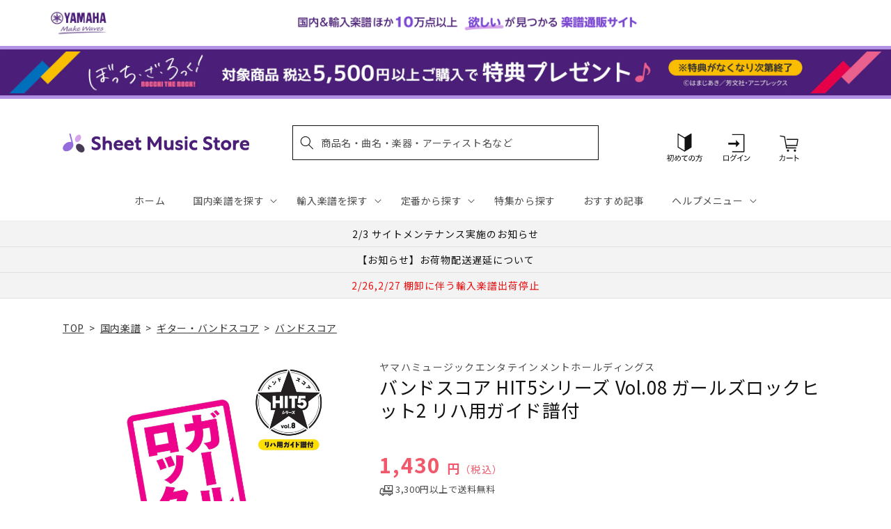

--- FILE ---
content_type: application/javascript; charset=utf-8
request_url: https://recommendations.loopclub.io/v2/storefront/template/?product_id=6890538270771&theme_id=124802433075&page=sheetmusic.jp.yamaha.com%2Fproducts%2F4947817245308&r_type=product&r_id=6890538270771&page_type=product_page&currency=JPY&shop=yamahasms.myshopify.com&user_id=1769611065-98d38da5-e086-46a4-9495-5bab1294aa6e&locale=ja&screen=desktop&qs=%7B%7D&client_id=32b51e12-2c44-4634-b40b-e7982a72d9f7&cbt=true&cbs=true&market=2150793267&callback=jsonp_callback_60449
body_size: 8696
content:
jsonp_callback_60449({"visit_id":"1769611071-a5e05ede-790c-4ff0-9f21-d900e406b483","widgets":[{"id":218812,"page_id":129788,"widget_serve_id":"00210bf0-887b-469a-ba4c-bc4630a08eb8","type":"similar_products","max_content":20,"min_content":1,"enabled":true,"location":"shopify-section-product-recommendations","title":"この商品に関連する商品","css":"/* ここから、追加CSS */li.rktheme-carousel-slide.glide__slide{    text-size-adjust: 100%;    -webkit-text-size-adjust: 100%;}.rktheme-carousel-arrows button {    display: block !important;}.rktheme-product-title {    margin-top: 0.5rem;    margin-bottom: 1.3rem;    font-weight: 400;    width: 100%;}a.rktheme-product-title {    text-decoration: none;    overflow: hidden;    display: -webkit-box;    -webkit-box-orient: vertical;    -webkit-line-clamp: 3;}a:hover.rktheme-product-title {    text-decoration: none;}a:hover.rktheme-bundle-product-title {    text-decoration: none;   opacity: 0.6 ;}.rktheme-product-price-wrap {    margin-bottom: 10px;    font-weight: 500;    width: 100%;    white-space: nowrap;}.rktheme-product-details {  position: relative;}.rktheme-product-title:after {  content: \"\";  position: absolute;  top: 0;  right: 0;  bottom: 0;  left: 0;  width: 100%;  height: 100%;  z-index: 1;}.rktheme-bundle-add-to-cart {    width: 100%;    color: #fff;    border: none;    border-radius: 0;     padding: 0.25em 3.0em!important;    font-weight: 400;    font-size: 0.95em!important;    line-height: 2.5em!important;    transition: opacity .15s ease-in-out;    opacity: 0.96;}.rktheme-bundle-product-title[data-current-product=true] {    font-weight: 400;    color: #121212;    text-decoration: none;    pointer-events: none;}.rktheme-bundle-product-title {    width: auto;    text-decoration: none;    background-color: transparent;    color: #121212;    -ms-flex-negative: 0;    flex-shrink: 0;    max-width: 720px;    white-space: nowrap;    text-overflow: ellipsis;    overflow: hidden;    line-height: 1.4!important;}.rktheme-bundle-total-price-amounts {    font-weight: 400;    font-size: 1.7rem;}.rktheme-bundle-total-price-info {    margin-bottom: 10px;}/* ここまで、追加CSS */[data-rk-widget-id='218812'] .rktheme-addtocart-select-arrow::after {    border-top-color: #fff;  }  [data-rk-widget-id='218812'] .rktheme-bundle-add-to-cart {    background-color: var(--add-cart-button-color);    color: #fff;  }  [data-rk-widget-id='218812'] .rktheme-bundle-add-to-cart:hover {    background-color: var(--add-cart-button-color);  }  [data-rk-widget-id='218812'] .rktheme-bundle-total-price-amounts {    color: #121212;  }  [data-rk-widget-id='218812'] .rktheme-bundle-product-item-prices {    color: #121212;  }  [data-rk-widget-id='218812'] .rktheme-widget-title {    font-size: 24px;  }  [data-rk-widget-id='218812'] .rktheme-bundle-title {    font-size: 24px;  }        [data-rk-widget-id='218812'] .rktheme-product-image {    object-fit: contain;  }          [data-rk-widget-id='218812'] .rktheme-widget-title {    text-align:left;  }                  [data-rk-widget-id='218812'] .rktheme-widget-container[data-ui-mode=desktop] .rktheme-bundle-image,  [data-rk-widget-id='218812'] .rktheme-widget-container[data-ui-mode=mobile] .rktheme-bundle-image {    position: absolute;    top: 0;    left: 0;    right: 0;    bottom: 0;    height: 100%;    width: 100%;    max-height: unset;            object-fit: contain      }        /* 課題3 追加CSS */  .glide__slide {    border: 1px solid #eee;    padding: 1rem 1rem 1.2rem;  }  .rktheme-product-image-wrap {    margin: 0 2rem 1rem;  }  .rktheme-carousel-arrow {    cursor: pointer;    width: 3.2rem !important;    height: 5.4rem !important;    padding: 0 !important;    display: grid;    place-items: center;    top: 45% !important;    transform: translateY(-50%);  }  .rktheme-carousel-arrow svg {    width: 1rem !important;    height: 1rem !important;  }  .rktheme-carousel-arrow.glide__arrow--left[data-style=rectangle] {    border-radius: 0 5px 5px 0;  }  .rktheme-carousel-arrow.glide__arrow--right[data-style=rectangle] {    border-radius: 5px 0 0 5px;  }  .rktheme-product-image-wrap {    padding-top: 120% !important;  }  .rktheme-product-title {    margin-bottom: 4px;  }  .rktheme-product-card:hover .rktheme-product-image--primary {    opacity: 0.7 ;  }  .rktheme-product-image-wrap:hover .rktheme-product-image--primary {    opacity: 0.7 ;  }  .rktheme-product-vendor {    letter-spacing: 0.03em;  }@media screen and (max-width: 749px) {  h3.rktheme-widget-title {    font-size: 20px !important;}  .rktheme-carousel-arrow {    display: none !important;    font-size: 15px;  }  .rktheme-product-card:hover .rktheme-product-image--primary{    opacity: 1;  }  .rktheme-product-image-wrap:hover .rktheme-product-image--primary {    opacity: 1;  }  a:hover.rktheme-product-title{    opacity: 1;  }  a:hover.rktheme-product-title {    text-decoration: none;  }  a:hover.rktheme-bundle-product-title {    text-decoration: none;  }  .rktheme-product-card:hover .rktheme-product-image--primary {    transform: none;  }  .rktheme-product-image-wrap[data-hover-mode=zoom]:hover .rktheme-product-image--primary {    transform: none;  }    .glide__slide {    border: 1px solid #eee;    padding: 1rem;  }}","layout":"carousel","cart_button_text":"Add to Cart","page_type":"product_page","desktop_per_view":4,"mobile_per_view":2,"carousel_control":"arrow","position_enabled":true,"position":2,"enable_cart_button":false,"cart_button_template":null,"extra":{},"enable_popup":false,"popup_config":{},"show_discount_label":false,"allow_out_of_stock":true,"tablet_per_view":3,"discount_config":{"enabled":null,"type":null,"value":null,"widget_message":null,"cart_message":null,"version":1,"apply_discount_only_to_rec":false},"cart_properties":{},"template":"<section class='rktheme-widget-container' data-layout='carousel'>    <h3 class='rktheme-widget-title'><span>この商品に関連する商品</span></h3>    <div class='rktheme-carousel-wrap'>      <div class='rktheme-carousel-container glide'>        <div class=\"rktheme-carousel-track glide__track\" data-glide-el=\"track\">          <ul class=\"rktheme-carousel-slides glide__slides\">                                                                                                                <li class='rktheme-carousel-slide glide__slide'>                  <div class='rktheme-product-card rktheme-grid-product' data-rk-product-id='6890537877555'>                    <a href='/products/4947817244240' class='rktheme-product-image-wrap' data-rk-track-type='clicked' data-rk-track-prevent-default='true'>                        <img class='rktheme-product-image  rktheme-product-image--primary' loading=\"lazy\" data-sizes=\"auto\" src=\"https://cdn.shopify.com/s/files/1/0553/1566/0851/products/4947817244240_600x.jpg?v=1676257152\" data-src=\"https://cdn.shopify.com/s/files/1/0553/1566/0851/products/4947817244240_600x.jpg?v=1676257152\" data-srcset=\"https://cdn.shopify.com/s/files/1/0553/1566/0851/products/4947817244240_180x.jpg?v=1676257152 180w 255h, https://cdn.shopify.com/s/files/1/0553/1566/0851/products/4947817244240_360x.jpg?v=1676257152 360w 510h, https://cdn.shopify.com/s/files/1/0553/1566/0851/products/4947817244240_540x.jpg?v=1676257152 540w 766h, https://cdn.shopify.com/s/files/1/0553/1566/0851/products/4947817244240_720x.jpg?v=1676257152 720w 1021h, https://cdn.shopify.com/s/files/1/0553/1566/0851/products/4947817244240_900x.jpg?v=1676257152 900w 1277h, https://cdn.shopify.com/s/files/1/0553/1566/0851/products/4947817244240_1080x.jpg?v=1676257152 1080w 1532h, https://cdn.shopify.com/s/files/1/0553/1566/0851/products/4947817244240_1296x.jpg?v=1676257152 1296w 1838h, https://cdn.shopify.com/s/files/1/0553/1566/0851/products/4947817244240_1512x.jpg?v=1676257152 1512w 2145h, https://cdn.shopify.com/s/files/1/0553/1566/0851/products/4947817244240_1728x.jpg?v=1676257152 1728w 2451h, https://cdn.shopify.com/s/files/1/0553/1566/0851/products/4947817244240_1950x.jpg?v=1676257152 1950w 2766h, https://cdn.shopify.com/s/files/1/0553/1566/0851/products/4947817244240.jpg?v=1676257152 2098w 2977h\" alt='バンドスコア HIT5シリーズ Vol.06 ガールズロックヒット1' />                      <div class='rktheme-discount-label' data-compare-price=\"None\" data-price=\"1430.0\" data-label=\"{percent} off\"></div>                      <div class='rktheme-added-to-cart-tooltip'>Added to cart!</div>                    </a>                    <div class='rktheme-product-details'>                      <a class='rktheme-product-title' href='/products/4947817244240' data-rk-track-type='clicked' data-rk-track-prevent-default='true'>                          バンドスコア HIT5シリーズ Vol.06 ガールズロックヒット1                      </a>                        <div class='rktheme-product-vendor rktheme-product-vendor--above-title'>ヤマハミュージックエンタテインメントホールディングス</div>                        <div class='rktheme-product-vendor rktheme-product-vendor--below-title'>ヤマハミュージックエンタテインメントホールディングス</div>                      <div class='rktheme-product-price-wrap' data-compare-price='False'>                          <span class='rktheme-product-price rktheme-product-price--original'>                            <span class='money'>1,430 円（税込）</span>                          </span>                      </div>                      <div class='rktheme-addtocart-container'>                          <button type='button' class='rktheme-addtocart-button' data-rk-variant-id='41209725747251'>カートに入れる</button>                      </div>                    </div>                  </div>              </li>                                                                                                                <li class='rktheme-carousel-slide glide__slide'>                  <div class='rktheme-product-card rktheme-grid-product' data-rk-product-id='6895109570611'>                    <a href='/products/4513870039286' class='rktheme-product-image-wrap' data-rk-track-type='clicked' data-rk-track-prevent-default='true'>                        <img class='rktheme-product-image  rktheme-product-image--primary' loading=\"lazy\" data-sizes=\"auto\" src=\"https://cdn.shopify.com/s/files/1/0553/1566/0851/files/4513870039286_6189758e-554b-44d8-853f-a4604067ac36_600x.jpg?v=1703569490\" data-src=\"https://cdn.shopify.com/s/files/1/0553/1566/0851/files/4513870039286_6189758e-554b-44d8-853f-a4604067ac36_600x.jpg?v=1703569490\" data-srcset=\"https://cdn.shopify.com/s/files/1/0553/1566/0851/files/4513870039286_6189758e-554b-44d8-853f-a4604067ac36_180x.jpg?v=1703569490 180w 251h, https://cdn.shopify.com/s/files/1/0553/1566/0851/files/4513870039286_6189758e-554b-44d8-853f-a4604067ac36_360x.jpg?v=1703569490 360w 503h, https://cdn.shopify.com/s/files/1/0553/1566/0851/files/4513870039286_6189758e-554b-44d8-853f-a4604067ac36.jpg?v=1703569490 429w 600h\" alt='バンドスコア　バンドでやりたい！　超人気定番ソング！' />                      <div class='rktheme-discount-label' data-compare-price=\"None\" data-price=\"1980.0\" data-label=\"{percent} off\"></div>                      <div class='rktheme-added-to-cart-tooltip'>Added to cart!</div>                    </a>                    <div class='rktheme-product-details'>                      <a class='rktheme-product-title' href='/products/4513870039286' data-rk-track-type='clicked' data-rk-track-prevent-default='true'>                          バンドスコア　バンドでやりたい！　超人気定番ソング！                      </a>                        <div class='rktheme-product-vendor rktheme-product-vendor--above-title'>（有）ケイ・エム・ピー</div>                        <div class='rktheme-product-vendor rktheme-product-vendor--below-title'>（有）ケイ・エム・ピー</div>                      <div class='rktheme-product-price-wrap' data-compare-price='False'>                          <span class='rktheme-product-price rktheme-product-price--original'>                            <span class='money'>1,980 円（税込）</span>                          </span>                      </div>                      <div class='rktheme-addtocart-container'>                          <button type='button' class='rktheme-addtocart-button' data-rk-variant-id='41221865799731'>カートに入れる</button>                      </div>                    </div>                  </div>              </li>                                                                                                                <li class='rktheme-carousel-slide glide__slide'>                  <div class='rktheme-product-card rktheme-grid-product' data-rk-product-id='6895160590387'>                    <a href='/products/4997938365485' class='rktheme-product-image-wrap' data-rk-track-type='clicked' data-rk-track-prevent-default='true'>                        <img class='rktheme-product-image  rktheme-product-image--primary' loading=\"lazy\" data-sizes=\"auto\" src=\"https://cdn.shopify.com/s/files/1/0553/1566/0851/files/4997938365485_26f56fe7-e525-459c-8e9d-d195562f3a9e_600x.jpg?v=1703569517\" data-src=\"https://cdn.shopify.com/s/files/1/0553/1566/0851/files/4997938365485_26f56fe7-e525-459c-8e9d-d195562f3a9e_600x.jpg?v=1703569517\" data-srcset=\"https://cdn.shopify.com/s/files/1/0553/1566/0851/files/4997938365485_26f56fe7-e525-459c-8e9d-d195562f3a9e_180x.jpg?v=1703569517 180w 242h, https://cdn.shopify.com/s/files/1/0553/1566/0851/files/4997938365485_26f56fe7-e525-459c-8e9d-d195562f3a9e_360x.jpg?v=1703569517 360w 484h, https://cdn.shopify.com/s/files/1/0553/1566/0851/files/4997938365485_26f56fe7-e525-459c-8e9d-d195562f3a9e.jpg?v=1703569517 446w 600h\" alt='バンド・スコア　ギタリストのヘヴィ・メタル　Ｖｏｌ．２　【ワイド版】' />                      <div class='rktheme-discount-label' data-compare-price=\"None\" data-price=\"4180.0\" data-label=\"{percent} off\"></div>                      <div class='rktheme-added-to-cart-tooltip'>Added to cart!</div>                    </a>                    <div class='rktheme-product-details'>                      <a class='rktheme-product-title' href='/products/4997938365485' data-rk-track-type='clicked' data-rk-track-prevent-default='true'>                          バンド・スコア　ギタリストのヘヴィ・メタル　Ｖｏｌ．２　【ワイド版】                      </a>                        <div class='rktheme-product-vendor rktheme-product-vendor--above-title'>㈱シンコーミュージックエンタテイメント</div>                        <div class='rktheme-product-vendor rktheme-product-vendor--below-title'>㈱シンコーミュージックエンタテイメント</div>                      <div class='rktheme-product-price-wrap' data-compare-price='False'>                          <span class='rktheme-product-price rktheme-product-price--original'>                            <span class='money'>4,180 円（税込）</span>                          </span>                      </div>                      <div class='rktheme-addtocart-container'>                          <button type='button' class='rktheme-addtocart-button' data-rk-variant-id='41221918621747'>カートに入れる</button>                      </div>                    </div>                  </div>              </li>                                                                                                                <li class='rktheme-carousel-slide glide__slide'>                  <div class='rktheme-product-card rktheme-grid-product' data-rk-product-id='6895272886323'>                    <a href='/products/4997938365843' class='rktheme-product-image-wrap' data-rk-track-type='clicked' data-rk-track-prevent-default='true'>                        <img class='rktheme-product-image  rktheme-product-image--primary' loading=\"lazy\" data-sizes=\"auto\" src=\"https://cdn.shopify.com/s/files/1/0553/1566/0851/products/4997938365843_600x.jpg?v=1677576663\" data-src=\"https://cdn.shopify.com/s/files/1/0553/1566/0851/products/4997938365843_600x.jpg?v=1677576663\" data-srcset=\"https://cdn.shopify.com/s/files/1/0553/1566/0851/products/4997938365843_180x.jpg?v=1677576663 180w 240h, https://cdn.shopify.com/s/files/1/0553/1566/0851/products/4997938365843_360x.jpg?v=1677576663 360w 480h, https://cdn.shopify.com/s/files/1/0553/1566/0851/products/4997938365843.jpg?v=1677576663 450w 600h\" alt='バンド・スコア　７０年代ハード・ロック［ワイド版］' />                      <div class='rktheme-discount-label' data-compare-price=\"None\" data-price=\"4180.0\" data-label=\"{percent} off\"></div>                      <div class='rktheme-added-to-cart-tooltip'>Added to cart!</div>                    </a>                    <div class='rktheme-product-details'>                      <a class='rktheme-product-title' href='/products/4997938365843' data-rk-track-type='clicked' data-rk-track-prevent-default='true'>                          バンド・スコア　７０年代ハード・ロック［ワイド版］                      </a>                        <div class='rktheme-product-vendor rktheme-product-vendor--above-title'>㈱シンコーミュージックエンタテイメント</div>                        <div class='rktheme-product-vendor rktheme-product-vendor--below-title'>㈱シンコーミュージックエンタテイメント</div>                      <div class='rktheme-product-price-wrap' data-compare-price='False'>                          <span class='rktheme-product-price rktheme-product-price--original'>                            <span class='money'>4,180 円（税込）</span>                          </span>                      </div>                      <div class='rktheme-addtocart-container'>                          <button type='button' class='rktheme-addtocart-button' data-rk-variant-id='41222039961651'>カートに入れる</button>                      </div>                    </div>                  </div>              </li>                                                                                                                <li class='rktheme-carousel-slide glide__slide'>                  <div class='rktheme-product-card rktheme-grid-product' data-rk-product-id='6894819377203'>                    <a href='/products/4997938355417' class='rktheme-product-image-wrap' data-rk-track-type='clicked' data-rk-track-prevent-default='true'>                        <img class='rktheme-product-image  rktheme-product-image--primary' loading=\"lazy\" data-sizes=\"auto\" src=\"https://cdn.shopify.com/s/files/1/0553/1566/0851/files/no_image_240131_d930bdc5-9c6c-41d5-92e9-c89a65ca7cc6_600x.jpg?v=1712623866\" data-src=\"https://cdn.shopify.com/s/files/1/0553/1566/0851/files/no_image_240131_d930bdc5-9c6c-41d5-92e9-c89a65ca7cc6_600x.jpg?v=1712623866\" data-srcset=\"https://cdn.shopify.com/s/files/1/0553/1566/0851/files/no_image_240131_d930bdc5-9c6c-41d5-92e9-c89a65ca7cc6_180x.jpg?v=1712623866 180w 236h, https://cdn.shopify.com/s/files/1/0553/1566/0851/files/no_image_240131_d930bdc5-9c6c-41d5-92e9-c89a65ca7cc6_360x.jpg?v=1712623866 360w 473h, https://cdn.shopify.com/s/files/1/0553/1566/0851/files/no_image_240131_d930bdc5-9c6c-41d5-92e9-c89a65ca7cc6_540x.jpg?v=1712623866 540w 710h, https://cdn.shopify.com/s/files/1/0553/1566/0851/files/no_image_240131_d930bdc5-9c6c-41d5-92e9-c89a65ca7cc6_720x.jpg?v=1712623866 720w 947h, https://cdn.shopify.com/s/files/1/0553/1566/0851/files/no_image_240131_d930bdc5-9c6c-41d5-92e9-c89a65ca7cc6_900x.jpg?v=1712623866 900w 1184h, https://cdn.shopify.com/s/files/1/0553/1566/0851/files/no_image_240131_d930bdc5-9c6c-41d5-92e9-c89a65ca7cc6.jpg?v=1712623866 912w 1200h\" alt='バンドスコア　アニソン♪軽音楽部！すぺしゃる☆その２' />                      <div class='rktheme-discount-label' data-compare-price=\"None\" data-price=\"1760.0\" data-label=\"{percent} off\"></div>                      <div class='rktheme-added-to-cart-tooltip'>Added to cart!</div>                    </a>                    <div class='rktheme-product-details'>                      <a class='rktheme-product-title' href='/products/4997938355417' data-rk-track-type='clicked' data-rk-track-prevent-default='true'>                          バンドスコア　アニソン♪軽音楽部！すぺしゃる☆その２                      </a>                        <div class='rktheme-product-vendor rktheme-product-vendor--above-title'>㈱シンコーミュージックエンタテイメント</div>                        <div class='rktheme-product-vendor rktheme-product-vendor--below-title'>㈱シンコーミュージックエンタテイメント</div>                      <div class='rktheme-product-price-wrap' data-compare-price='False'>                          <span class='rktheme-product-price rktheme-product-price--original'>                            <span class='money'>1,760 円（税込）</span>                          </span>                      </div>                      <div class='rktheme-addtocart-container'>                          <button type='button' class='rktheme-addtocart-button' data-rk-variant-id='41221557485619'>カートに入れる</button>                      </div>                    </div>                  </div>              </li>                                                                                                                <li class='rktheme-carousel-slide glide__slide'>                  <div class='rktheme-product-card rktheme-grid-product' data-rk-product-id='6894830026803'>                    <a href='/products/4532679905530' class='rktheme-product-image-wrap' data-rk-track-type='clicked' data-rk-track-prevent-default='true'>                        <img class='rktheme-product-image  rktheme-product-image--primary' loading=\"lazy\" data-sizes=\"auto\" src=\"https://cdn.shopify.com/s/files/1/0553/1566/0851/files/no_image_240131_59c7b357-f13a-4ace-9d6f-8cd03f096ff3_600x.jpg?v=1712623898\" data-src=\"https://cdn.shopify.com/s/files/1/0553/1566/0851/files/no_image_240131_59c7b357-f13a-4ace-9d6f-8cd03f096ff3_600x.jpg?v=1712623898\" data-srcset=\"https://cdn.shopify.com/s/files/1/0553/1566/0851/files/no_image_240131_59c7b357-f13a-4ace-9d6f-8cd03f096ff3_180x.jpg?v=1712623898 180w 236h, https://cdn.shopify.com/s/files/1/0553/1566/0851/files/no_image_240131_59c7b357-f13a-4ace-9d6f-8cd03f096ff3_360x.jpg?v=1712623898 360w 473h, https://cdn.shopify.com/s/files/1/0553/1566/0851/files/no_image_240131_59c7b357-f13a-4ace-9d6f-8cd03f096ff3_540x.jpg?v=1712623898 540w 710h, https://cdn.shopify.com/s/files/1/0553/1566/0851/files/no_image_240131_59c7b357-f13a-4ace-9d6f-8cd03f096ff3_720x.jpg?v=1712623898 720w 947h, https://cdn.shopify.com/s/files/1/0553/1566/0851/files/no_image_240131_59c7b357-f13a-4ace-9d6f-8cd03f096ff3_900x.jpg?v=1712623898 900w 1184h, https://cdn.shopify.com/s/files/1/0553/1566/0851/files/no_image_240131_59c7b357-f13a-4ace-9d6f-8cd03f096ff3.jpg?v=1712623898 912w 1200h\" alt='知ってお得！弾いて使える！絶品ベース・フレーズの作り方　ＣＤ付' />                      <div class='rktheme-discount-label' data-compare-price=\"None\" data-price=\"2750.0\" data-label=\"{percent} off\"></div>                      <div class='rktheme-added-to-cart-tooltip'>Added to cart!</div>                    </a>                    <div class='rktheme-product-details'>                      <a class='rktheme-product-title' href='/products/4532679905530' data-rk-track-type='clicked' data-rk-track-prevent-default='true'>                          知ってお得！弾いて使える！絶品ベース・フレーズの作り方　ＣＤ付                      </a>                        <div class='rktheme-product-vendor rktheme-product-vendor--above-title'>㈱サーベル社</div>                        <div class='rktheme-product-vendor rktheme-product-vendor--below-title'>㈱サーベル社</div>                      <div class='rktheme-product-price-wrap' data-compare-price='False'>                          <span class='rktheme-product-price rktheme-product-price--original'>                            <span class='money'>2,750 円（税込）</span>                          </span>                      </div>                      <div class='rktheme-addtocart-container'>                          <button type='button' class='rktheme-addtocart-button' data-rk-variant-id='41221568462899'>カートに入れる</button>                      </div>                    </div>                  </div>              </li>                                                                                                                <li class='rktheme-carousel-slide glide__slide'>                  <div class='rktheme-product-card rktheme-grid-product' data-rk-product-id='6905529827379'>                    <a href='/products/4533248032718' class='rktheme-product-image-wrap' data-rk-track-type='clicked' data-rk-track-prevent-default='true'>                        <img class='rktheme-product-image  rktheme-product-image--primary' loading=\"lazy\" data-sizes=\"auto\" src=\"https://cdn.shopify.com/s/files/1/0553/1566/0851/products/4533248032718_600x.jpg?v=1681216584\" data-src=\"https://cdn.shopify.com/s/files/1/0553/1566/0851/products/4533248032718_600x.jpg?v=1681216584\" data-srcset=\"https://cdn.shopify.com/s/files/1/0553/1566/0851/products/4533248032718_180x.jpg?v=1681216584 180w 255h, https://cdn.shopify.com/s/files/1/0553/1566/0851/products/4533248032718_360x.jpg?v=1681216584 360w 511h, https://cdn.shopify.com/s/files/1/0553/1566/0851/products/4533248032718.jpg?v=1681216584 422w 600h\" alt='ＢＰ１８４３　バンドスコアピース　Ｓｏｕｐ／藤原さくら' />                      <div class='rktheme-discount-label' data-compare-price=\"None\" data-price=\"825.0\" data-label=\"{percent} off\"></div>                      <div class='rktheme-added-to-cart-tooltip'>Added to cart!</div>                    </a>                    <div class='rktheme-product-details'>                      <a class='rktheme-product-title' href='/products/4533248032718' data-rk-track-type='clicked' data-rk-track-prevent-default='true'>                          ＢＰ１８４３　バンドスコアピース　Ｓｏｕｐ／藤原さくら                      </a>                        <div class='rktheme-product-vendor rktheme-product-vendor--above-title'>（株）フェアリー</div>                        <div class='rktheme-product-vendor rktheme-product-vendor--below-title'>（株）フェアリー</div>                      <div class='rktheme-product-price-wrap' data-compare-price='False'>                          <span class='rktheme-product-price rktheme-product-price--original'>                            <span class='money'>825 円（税込）</span>                          </span>                      </div>                      <div class='rktheme-addtocart-container'>                          <button type='button' class='rktheme-addtocart-button' data-rk-variant-id='41254868353075'>カートに入れる</button>                      </div>                    </div>                  </div>              </li>                                                                                                                <li class='rktheme-carousel-slide glide__slide'>                  <div class='rktheme-product-card rktheme-grid-product' data-rk-product-id='6895132180531'>                    <a href='/products/4997938357800' class='rktheme-product-image-wrap' data-rk-track-type='clicked' data-rk-track-prevent-default='true'>                        <img class='rktheme-product-image  rktheme-product-image--primary' loading=\"lazy\" data-sizes=\"auto\" src=\"https://cdn.shopify.com/s/files/1/0553/1566/0851/products/4997938357800_600x.jpg?v=1677576650\" data-src=\"https://cdn.shopify.com/s/files/1/0553/1566/0851/products/4997938357800_600x.jpg?v=1677576650\" data-srcset=\"https://cdn.shopify.com/s/files/1/0553/1566/0851/products/4997938357800_180x.jpg?v=1677576650 180w 254h, https://cdn.shopify.com/s/files/1/0553/1566/0851/products/4997938357800_360x.jpg?v=1677576650 360w 509h, https://cdn.shopify.com/s/files/1/0553/1566/0851/products/4997938357800.jpg?v=1677576650 424w 600h\" alt='バンド・スコア　［Ａｌｅｘａｎｄｒｏｓ］ Ｗｈｅｒｅ’ｓ　Ｍｙ　Ｐｏｔａｔｏ？' />                      <div class='rktheme-discount-label' data-compare-price=\"None\" data-price=\"3080.0\" data-label=\"{percent} off\"></div>                      <div class='rktheme-added-to-cart-tooltip'>Added to cart!</div>                    </a>                    <div class='rktheme-product-details'>                      <a class='rktheme-product-title' href='/products/4997938357800' data-rk-track-type='clicked' data-rk-track-prevent-default='true'>                          バンド・スコア　［Ａｌｅｘａｎｄｒｏｓ］ Ｗｈｅｒｅ’ｓ　Ｍｙ　Ｐｏｔａｔｏ？                      </a>                        <div class='rktheme-product-vendor rktheme-product-vendor--above-title'>㈱シンコーミュージックエンタテイメント</div>                        <div class='rktheme-product-vendor rktheme-product-vendor--below-title'>㈱シンコーミュージックエンタテイメント</div>                      <div class='rktheme-product-price-wrap' data-compare-price='False'>                          <span class='rktheme-product-price rktheme-product-price--original'>                            <span class='money'>3,080 円（税込）</span>                          </span>                      </div>                      <div class='rktheme-addtocart-container'>                          <button type='button' class='rktheme-addtocart-button' data-rk-variant-id='41221889163315'>カートに入れる</button>                      </div>                    </div>                  </div>              </li>                                                                                                                <li class='rktheme-carousel-slide glide__slide'>                  <div class='rktheme-product-card rktheme-grid-product' data-rk-product-id='6890537582643'>                    <a href='/products/4947817244219' class='rktheme-product-image-wrap' data-rk-track-type='clicked' data-rk-track-prevent-default='true'>                        <img class='rktheme-product-image  rktheme-product-image--primary' loading=\"lazy\" data-sizes=\"auto\" src=\"https://cdn.shopify.com/s/files/1/0553/1566/0851/products/4947817244219_600x.jpg?v=1676257152\" data-src=\"https://cdn.shopify.com/s/files/1/0553/1566/0851/products/4947817244219_600x.jpg?v=1676257152\" data-srcset=\"https://cdn.shopify.com/s/files/1/0553/1566/0851/products/4947817244219_180x.jpg?v=1676257152 180w 256h, https://cdn.shopify.com/s/files/1/0553/1566/0851/products/4947817244219_360x.jpg?v=1676257152 360w 512h, https://cdn.shopify.com/s/files/1/0553/1566/0851/products/4947817244219_540x.jpg?v=1676257152 540w 768h, https://cdn.shopify.com/s/files/1/0553/1566/0851/products/4947817244219_720x.jpg?v=1676257152 720w 1024h, https://cdn.shopify.com/s/files/1/0553/1566/0851/products/4947817244219_900x.jpg?v=1676257152 900w 1280h, https://cdn.shopify.com/s/files/1/0553/1566/0851/products/4947817244219_1080x.jpg?v=1676257152 1080w 1536h, https://cdn.shopify.com/s/files/1/0553/1566/0851/products/4947817244219_1296x.jpg?v=1676257152 1296w 1844h, https://cdn.shopify.com/s/files/1/0553/1566/0851/products/4947817244219_1512x.jpg?v=1676257152 1512w 2151h, https://cdn.shopify.com/s/files/1/0553/1566/0851/products/4947817244219_1728x.jpg?v=1676257152 1728w 2459h, https://cdn.shopify.com/s/files/1/0553/1566/0851/products/4947817244219_1950x.jpg?v=1676257152 1950w 2774h, https://cdn.shopify.com/s/files/1/0553/1566/0851/products/4947817244219.jpg?v=1676257152 2092w 2977h\" alt='バンドスコア HIT5シリーズ Vol.03 ギターロック 1 リハ用ガイド譜付' />                      <div class='rktheme-discount-label' data-compare-price=\"None\" data-price=\"1430.0\" data-label=\"{percent} off\"></div>                      <div class='rktheme-added-to-cart-tooltip'>Added to cart!</div>                    </a>                    <div class='rktheme-product-details'>                      <a class='rktheme-product-title' href='/products/4947817244219' data-rk-track-type='clicked' data-rk-track-prevent-default='true'>                          バンドスコア HIT5シリーズ Vol.03 ギターロック 1 リハ用ガイド譜付                      </a>                        <div class='rktheme-product-vendor rktheme-product-vendor--above-title'>ヤマハミュージックエンタテインメントホールディングス</div>                        <div class='rktheme-product-vendor rktheme-product-vendor--below-title'>ヤマハミュージックエンタテインメントホールディングス</div>                      <div class='rktheme-product-price-wrap' data-compare-price='False'>                          <span class='rktheme-product-price rktheme-product-price--original'>                            <span class='money'>1,430 円（税込）</span>                          </span>                      </div>                      <div class='rktheme-addtocart-container'>                          <button type='button' class='rktheme-addtocart-button' data-rk-variant-id='41209725452339'>カートに入れる</button>                      </div>                    </div>                  </div>              </li>                                                                                                                <li class='rktheme-carousel-slide glide__slide'>                  <div class='rktheme-product-card rktheme-grid-product' data-rk-product-id='7304004075571'>                    <a href='/products/4533248085981' class='rktheme-product-image-wrap' data-rk-track-type='clicked' data-rk-track-prevent-default='true'>                        <img class='rktheme-product-image  rktheme-product-image--primary' loading=\"lazy\" data-sizes=\"auto\" src=\"https://cdn.shopify.com/s/files/1/0553/1566/0851/files/no_image_240131_49eb8a95-17dd-45f2-8574-823f4d1bed02_600x.jpg?v=1723524344\" data-src=\"https://cdn.shopify.com/s/files/1/0553/1566/0851/files/no_image_240131_49eb8a95-17dd-45f2-8574-823f4d1bed02_600x.jpg?v=1723524344\" data-srcset=\"https://cdn.shopify.com/s/files/1/0553/1566/0851/files/no_image_240131_49eb8a95-17dd-45f2-8574-823f4d1bed02_180x.jpg?v=1723524344 180w 236h, https://cdn.shopify.com/s/files/1/0553/1566/0851/files/no_image_240131_49eb8a95-17dd-45f2-8574-823f4d1bed02_360x.jpg?v=1723524344 360w 473h, https://cdn.shopify.com/s/files/1/0553/1566/0851/files/no_image_240131_49eb8a95-17dd-45f2-8574-823f4d1bed02_540x.jpg?v=1723524344 540w 710h, https://cdn.shopify.com/s/files/1/0553/1566/0851/files/no_image_240131_49eb8a95-17dd-45f2-8574-823f4d1bed02_720x.jpg?v=1723524344 720w 947h, https://cdn.shopify.com/s/files/1/0553/1566/0851/files/no_image_240131_49eb8a95-17dd-45f2-8574-823f4d1bed02_900x.jpg?v=1723524344 900w 1184h, https://cdn.shopify.com/s/files/1/0553/1566/0851/files/no_image_240131_49eb8a95-17dd-45f2-8574-823f4d1bed02.jpg?v=1723524344 912w 1200h\" alt='ＬＢＳ１２６１　バンドスコア　女の子は誰でも／東京事変' />                      <div class='rktheme-discount-label' data-compare-price=\"None\" data-price=\"825.0\" data-label=\"{percent} off\"></div>                      <div class='rktheme-added-to-cart-tooltip'>Added to cart!</div>                    </a>                    <div class='rktheme-product-details'>                      <a class='rktheme-product-title' href='/products/4533248085981' data-rk-track-type='clicked' data-rk-track-prevent-default='true'>                          ＬＢＳ１２６１　バンドスコア　女の子は誰でも／東京事変                      </a>                        <div class='rktheme-product-vendor rktheme-product-vendor--above-title'>（株）フェアリーオンデマンド</div>                        <div class='rktheme-product-vendor rktheme-product-vendor--below-title'>（株）フェアリーオンデマンド</div>                      <div class='rktheme-product-price-wrap' data-compare-price='False'>                          <span class='rktheme-product-price rktheme-product-price--original'>                            <span class='money'>825 円（税込）</span>                          </span>                      </div>                      <div class='rktheme-addtocart-container'>                          <button type='button' class='rktheme-addtocart-button' data-rk-variant-id='42344164294707'>カートに入れる</button>                      </div>                    </div>                  </div>              </li>                                                                                                                <li class='rktheme-carousel-slide glide__slide'>                  <div class='rktheme-product-card rktheme-grid-product' data-rk-product-id='7304019607603'>                    <a href='/products/4533248090046' class='rktheme-product-image-wrap' data-rk-track-type='clicked' data-rk-track-prevent-default='true'>                        <img class='rktheme-product-image  rktheme-product-image--primary' loading=\"lazy\" data-sizes=\"auto\" src=\"https://cdn.shopify.com/s/files/1/0553/1566/0851/files/no_image_240131_ddc29618-ff2c-4ec5-b4fa-7ebc1f885f70_600x.jpg?v=1717462282\" data-src=\"https://cdn.shopify.com/s/files/1/0553/1566/0851/files/no_image_240131_ddc29618-ff2c-4ec5-b4fa-7ebc1f885f70_600x.jpg?v=1717462282\" data-srcset=\"https://cdn.shopify.com/s/files/1/0553/1566/0851/files/no_image_240131_ddc29618-ff2c-4ec5-b4fa-7ebc1f885f70_180x.jpg?v=1717462282 180w 236h, https://cdn.shopify.com/s/files/1/0553/1566/0851/files/no_image_240131_ddc29618-ff2c-4ec5-b4fa-7ebc1f885f70_360x.jpg?v=1717462282 360w 473h, https://cdn.shopify.com/s/files/1/0553/1566/0851/files/no_image_240131_ddc29618-ff2c-4ec5-b4fa-7ebc1f885f70_540x.jpg?v=1717462282 540w 710h, https://cdn.shopify.com/s/files/1/0553/1566/0851/files/no_image_240131_ddc29618-ff2c-4ec5-b4fa-7ebc1f885f70_720x.jpg?v=1717462282 720w 947h, https://cdn.shopify.com/s/files/1/0553/1566/0851/files/no_image_240131_ddc29618-ff2c-4ec5-b4fa-7ebc1f885f70_900x.jpg?v=1717462282 900w 1184h, https://cdn.shopify.com/s/files/1/0553/1566/0851/files/no_image_240131_ddc29618-ff2c-4ec5-b4fa-7ebc1f885f70.jpg?v=1717462282 912w 1200h\" alt='ＬＢＳ１４６４　Ｎｏｗ　ｏｒ　Ｎｅｖｅｒ／ナノ' />                      <div class='rktheme-discount-label' data-compare-price=\"None\" data-price=\"825.0\" data-label=\"{percent} off\"></div>                      <div class='rktheme-added-to-cart-tooltip'>Added to cart!</div>                    </a>                    <div class='rktheme-product-details'>                      <a class='rktheme-product-title' href='/products/4533248090046' data-rk-track-type='clicked' data-rk-track-prevent-default='true'>                          ＬＢＳ１４６４　Ｎｏｗ　ｏｒ　Ｎｅｖｅｒ／ナノ                      </a>                        <div class='rktheme-product-vendor rktheme-product-vendor--above-title'>（株）フェアリーオンデマンド</div>                        <div class='rktheme-product-vendor rktheme-product-vendor--below-title'>（株）フェアリーオンデマンド</div>                      <div class='rktheme-product-price-wrap' data-compare-price='False'>                          <span class='rktheme-product-price rktheme-product-price--original'>                            <span class='money'>825 円（税込）</span>                          </span>                      </div>                      <div class='rktheme-addtocart-container'>                          <button type='button' class='rktheme-addtocart-button' data-rk-variant-id='42344180187187'>カートに入れる</button>                      </div>                    </div>                  </div>              </li>                                                                                                                <li class='rktheme-carousel-slide glide__slide'>                  <div class='rktheme-product-card rktheme-grid-product' data-rk-product-id='6890532044851'>                    <a href='/products/4947817215462' class='rktheme-product-image-wrap' data-rk-track-type='clicked' data-rk-track-prevent-default='true'>                        <img class='rktheme-product-image  rktheme-product-image--primary' loading=\"lazy\" data-sizes=\"auto\" src=\"https://cdn.shopify.com/s/files/1/0553/1566/0851/products/4947817215462_600x.jpg?v=1676257141\" data-src=\"https://cdn.shopify.com/s/files/1/0553/1566/0851/products/4947817215462_600x.jpg?v=1676257141\" data-srcset=\"https://cdn.shopify.com/s/files/1/0553/1566/0851/products/4947817215462_180x.jpg?v=1676257141 180w 233h, https://cdn.shopify.com/s/files/1/0553/1566/0851/products/4947817215462_360x.jpg?v=1676257141 360w 466h, https://cdn.shopify.com/s/files/1/0553/1566/0851/products/4947817215462_540x.jpg?v=1676257141 540w 699h, https://cdn.shopify.com/s/files/1/0553/1566/0851/products/4947817215462_720x.jpg?v=1676257141 720w 932h, https://cdn.shopify.com/s/files/1/0553/1566/0851/products/4947817215462_900x.jpg?v=1676257141 900w 1165h, https://cdn.shopify.com/s/files/1/0553/1566/0851/products/4947817215462_1080x.jpg?v=1676257141 1080w 1398h, https://cdn.shopify.com/s/files/1/0553/1566/0851/products/4947817215462.jpg?v=1676257141 1268w 1642h\" alt='バンドスコア LED ZEPPELIN' />                      <div class='rktheme-discount-label' data-compare-price=\"None\" data-price=\"4950.0\" data-label=\"{percent} off\"></div>                      <div class='rktheme-added-to-cart-tooltip'>Added to cart!</div>                    </a>                    <div class='rktheme-product-details'>                      <a class='rktheme-product-title' href='/products/4947817215462' data-rk-track-type='clicked' data-rk-track-prevent-default='true'>                          バンドスコア LED ZEPPELIN                      </a>                        <div class='rktheme-product-vendor rktheme-product-vendor--above-title'>ヤマハミュージックエンタテインメントホールディングス</div>                        <div class='rktheme-product-vendor rktheme-product-vendor--below-title'>ヤマハミュージックエンタテインメントホールディングス</div>                      <div class='rktheme-product-price-wrap' data-compare-price='False'>                          <span class='rktheme-product-price rktheme-product-price--original'>                            <span class='money'>4,950 円（税込）</span>                          </span>                      </div>                      <div class='rktheme-addtocart-container'>                          <button type='button' class='rktheme-addtocart-button' data-rk-variant-id='41209719849011'>カートに入れる</button>                      </div>                    </div>                  </div>              </li>                                                                                                                <li class='rktheme-carousel-slide glide__slide'>                  <div class='rktheme-product-card rktheme-grid-product' data-rk-product-id='6905469239347'>                    <a href='/products/4513870033512' class='rktheme-product-image-wrap' data-rk-track-type='clicked' data-rk-track-prevent-default='true'>                        <img class='rktheme-product-image  rktheme-product-image--primary' loading=\"lazy\" data-sizes=\"auto\" src=\"https://cdn.shopify.com/s/files/1/0553/1566/0851/products/9784773233513_600x.jpg?v=1681216326\" data-src=\"https://cdn.shopify.com/s/files/1/0553/1566/0851/products/9784773233513_600x.jpg?v=1681216326\" data-srcset=\"https://cdn.shopify.com/s/files/1/0553/1566/0851/products/9784773233513_180x.jpg?v=1681216326 180w 259h, https://cdn.shopify.com/s/files/1/0553/1566/0851/products/9784773233513.jpg?v=1681216326 243w 350h\" alt='バンドスコアピース　ポケットモンスター／めざせポケモンマスター／ライバル！／ＯＫ！' />                      <div class='rktheme-discount-label' data-compare-price=\"None\" data-price=\"990.0\" data-label=\"{percent} off\"></div>                      <div class='rktheme-added-to-cart-tooltip'>Added to cart!</div>                    </a>                    <div class='rktheme-product-details'>                      <a class='rktheme-product-title' href='/products/4513870033512' data-rk-track-type='clicked' data-rk-track-prevent-default='true'>                          バンドスコアピース　ポケットモンスター／めざせポケモンマスター／ライバル！／ＯＫ！                      </a>                        <div class='rktheme-product-vendor rktheme-product-vendor--above-title'>（有）ケイ・エム・ピー</div>                        <div class='rktheme-product-vendor rktheme-product-vendor--below-title'>（有）ケイ・エム・ピー</div>                      <div class='rktheme-product-price-wrap' data-compare-price='False'>                          <span class='rktheme-product-price rktheme-product-price--original'>                            <span class='money'>990 円（税込）</span>                          </span>                      </div>                      <div class='rktheme-addtocart-container'>                          <button type='button' class='rktheme-addtocart-button' data-rk-variant-id='41254806552627'>カートに入れる</button>                      </div>                    </div>                  </div>              </li>                                                                                                                <li class='rktheme-carousel-slide glide__slide'>                  <div class='rktheme-product-card rktheme-grid-product' data-rk-product-id='7497958162483'>                    <a href='/products/9784845621545' class='rktheme-product-image-wrap' data-rk-track-type='clicked' data-rk-track-prevent-default='true'>                        <img class='rktheme-product-image  rktheme-product-image--primary' loading=\"lazy\" data-sizes=\"auto\" src=\"https://cdn.shopify.com/s/files/1/0553/1566/0851/files/9784845621545_418c8b03-2a37-4526-a262-4000b5a28d5a_600x.jpg?v=1736228039\" data-src=\"https://cdn.shopify.com/s/files/1/0553/1566/0851/files/9784845621545_418c8b03-2a37-4526-a262-4000b5a28d5a_600x.jpg?v=1736228039\" data-srcset=\"https://cdn.shopify.com/s/files/1/0553/1566/0851/files/9784845621545_418c8b03-2a37-4526-a262-4000b5a28d5a_180x.jpg?v=1736228039 180w 206h, https://cdn.shopify.com/s/files/1/0553/1566/0851/files/9784845621545_418c8b03-2a37-4526-a262-4000b5a28d5a.jpg?v=1736228039 305w 350h\" alt='３音でギターを制覇するトライアド・アプローチ　ＣＤ付' />                      <div class='rktheme-discount-label' data-compare-price=\"None\" data-price=\"2200.0\" data-label=\"{percent} off\"></div>                      <div class='rktheme-added-to-cart-tooltip'>Added to cart!</div>                    </a>                    <div class='rktheme-product-details'>                      <a class='rktheme-product-title' href='/products/9784845621545' data-rk-track-type='clicked' data-rk-track-prevent-default='true'>                          ３音でギターを制覇するトライアド・アプローチ　ＣＤ付                      </a>                        <div class='rktheme-product-vendor rktheme-product-vendor--above-title'>㈱リットーミュージック</div>                        <div class='rktheme-product-vendor rktheme-product-vendor--below-title'>㈱リットーミュージック</div>                      <div class='rktheme-product-price-wrap' data-compare-price='False'>                          <span class='rktheme-product-price rktheme-product-price--original'>                            <span class='money'>2,200 円（税込）</span>                          </span>                      </div>                      <div class='rktheme-addtocart-container'>                          <button type='button' class='rktheme-addtocart-button' data-rk-variant-id='42908954296371'>カートに入れる</button>                      </div>                    </div>                  </div>              </li>                                                                                                                <li class='rktheme-carousel-slide glide__slide'>                  <div class='rktheme-product-card rktheme-grid-product' data-rk-product-id='6895271182387'>                    <a href='/products/4958537114409' class='rktheme-product-image-wrap' data-rk-track-type='clicked' data-rk-track-prevent-default='true'>                        <img class='rktheme-product-image  rktheme-product-image--primary' loading=\"lazy\" data-sizes=\"auto\" src=\"https://cdn.shopify.com/s/files/1/0553/1566/0851/products/4958537114409_600x.jpg?v=1677578003\" data-src=\"https://cdn.shopify.com/s/files/1/0553/1566/0851/products/4958537114409_600x.jpg?v=1677578003\" data-srcset=\"https://cdn.shopify.com/s/files/1/0553/1566/0851/products/4958537114409_180x.jpg?v=1677578003 180w 232h, https://cdn.shopify.com/s/files/1/0553/1566/0851/products/4958537114409_360x.jpg?v=1677578003 360w 465h, https://cdn.shopify.com/s/files/1/0553/1566/0851/products/4958537114409.jpg?v=1677578003 464w 600h\" alt='ジャズ・スタンダード・バイブル　ｉｎ　Ｂ♭ハンディ版～セッションに役立つ不朽の２２７曲' />                      <div class='rktheme-discount-label' data-compare-price=\"None\" data-price=\"3850.0\" data-label=\"{percent} off\"></div>                      <div class='rktheme-added-to-cart-tooltip'>Added to cart!</div>                    </a>                    <div class='rktheme-product-details'>                      <a class='rktheme-product-title' href='/products/4958537114409' data-rk-track-type='clicked' data-rk-track-prevent-default='true'>                          ジャズ・スタンダード・バイブル　ｉｎ　Ｂ♭ハンディ版～セッションに役立つ不朽の２２７曲                      </a>                        <div class='rktheme-product-vendor rktheme-product-vendor--above-title'>㈱リットーミュージック</div>                        <div class='rktheme-product-vendor rktheme-product-vendor--below-title'>㈱リットーミュージック</div>                      <div class='rktheme-product-price-wrap' data-compare-price='False'>                          <span class='rktheme-product-price rktheme-product-price--original'>                            <span class='money'>3,850 円（税込）</span>                          </span>                      </div>                      <div class='rktheme-addtocart-container'>                          <button type='button' class='rktheme-addtocart-button' data-rk-variant-id='41222038192179'>カートに入れる</button>                      </div>                    </div>                  </div>              </li>                                                                                                                <li class='rktheme-carousel-slide glide__slide'>                  <div class='rktheme-product-card rktheme-grid-product' data-rk-product-id='6895690186803'>                    <a href='/products/4997938162794' class='rktheme-product-image-wrap' data-rk-track-type='clicked' data-rk-track-prevent-default='true'>                        <img class='rktheme-product-image  rktheme-product-image--primary' loading=\"lazy\" data-sizes=\"auto\" src=\"https://cdn.shopify.com/s/files/1/0553/1566/0851/products/4997938162794_600x.jpg?v=1677576617\" data-src=\"https://cdn.shopify.com/s/files/1/0553/1566/0851/products/4997938162794_600x.jpg?v=1677576617\" data-srcset=\"https://cdn.shopify.com/s/files/1/0553/1566/0851/products/4997938162794_180x.jpg?v=1677576617 180w 246h, https://cdn.shopify.com/s/files/1/0553/1566/0851/products/4997938162794_360x.jpg?v=1677576617 360w 492h, https://cdn.shopify.com/s/files/1/0553/1566/0851/products/4997938162794.jpg?v=1677576617 439w 600h\" alt='ギター・ソロ　やさしく弾けるＪ－ＰＯＰ＆サブスクヒットソング（お手本ＣＤ２枚付）' />                      <div class='rktheme-discount-label' data-compare-price=\"None\" data-price=\"3190.0\" data-label=\"{percent} off\"></div>                      <div class='rktheme-added-to-cart-tooltip'>Added to cart!</div>                    </a>                    <div class='rktheme-product-details'>                      <a class='rktheme-product-title' href='/products/4997938162794' data-rk-track-type='clicked' data-rk-track-prevent-default='true'>                          ギター・ソロ　やさしく弾けるＪ－ＰＯＰ＆サブスクヒットソング（お手本ＣＤ２枚付）                      </a>                        <div class='rktheme-product-vendor rktheme-product-vendor--above-title'>㈱シンコーミュージックエンタテイメント</div>                        <div class='rktheme-product-vendor rktheme-product-vendor--below-title'>㈱シンコーミュージックエンタテイメント</div>                      <div class='rktheme-product-price-wrap' data-compare-price='False'>                          <span class='rktheme-product-price rktheme-product-price--original'>                            <span class='money'>3,190 円（税込）</span>                          </span>                      </div>                      <div class='rktheme-addtocart-container'>                          <button type='button' class='rktheme-addtocart-button' data-rk-variant-id='41222498254899'>カートに入れる</button>                      </div>                    </div>                  </div>              </li>                                                                                                                <li class='rktheme-carousel-slide glide__slide'>                  <div class='rktheme-product-card rktheme-grid-product' data-rk-product-id='6995326402611'>                    <a href='/products/4958537115444' class='rktheme-product-image-wrap' data-rk-track-type='clicked' data-rk-track-prevent-default='true'>                        <img class='rktheme-product-image  rktheme-product-image--primary' loading=\"lazy\" data-sizes=\"auto\" src=\"https://cdn.shopify.com/s/files/1/0553/1566/0851/files/4958537115444_492eccee-0836-48c0-8fb7-898bdd71f3fd_600x.jpg?v=1700201373\" data-src=\"https://cdn.shopify.com/s/files/1/0553/1566/0851/files/4958537115444_492eccee-0836-48c0-8fb7-898bdd71f3fd_600x.jpg?v=1700201373\" data-srcset=\"https://cdn.shopify.com/s/files/1/0553/1566/0851/files/4958537115444_492eccee-0836-48c0-8fb7-898bdd71f3fd_180x.jpg?v=1700201373 180w 256h, https://cdn.shopify.com/s/files/1/0553/1566/0851/files/4958537115444_492eccee-0836-48c0-8fb7-898bdd71f3fd_360x.jpg?v=1700201373 360w 513h, https://cdn.shopify.com/s/files/1/0553/1566/0851/files/4958537115444_492eccee-0836-48c0-8fb7-898bdd71f3fd.jpg?v=1700201373 421w 600h\" alt='バンドリ！オフィシャル・バンドスコア　ＢＡＮＧ　ＤＲＥＡＭ！　ＩＴ’Ｓ　ＭｙＧＯ！！！！！' />                      <div class='rktheme-discount-label' data-compare-price=\"None\" data-price=\"3080.0\" data-label=\"{percent} off\"></div>                      <div class='rktheme-added-to-cart-tooltip'>Added to cart!</div>                    </a>                    <div class='rktheme-product-details'>                      <a class='rktheme-product-title' href='/products/4958537115444' data-rk-track-type='clicked' data-rk-track-prevent-default='true'>                          バンドリ！オフィシャル・バンドスコア　ＢＡＮＧ　ＤＲＥＡＭ！　ＩＴ’Ｓ　ＭｙＧＯ！！！！！                      </a>                        <div class='rktheme-product-vendor rktheme-product-vendor--above-title'>㈱リットーミュージック</div>                        <div class='rktheme-product-vendor rktheme-product-vendor--below-title'>㈱リットーミュージック</div>                      <div class='rktheme-product-price-wrap' data-compare-price='False'>                          <span class='rktheme-product-price rktheme-product-price--original'>                            <span class='money'>3,080 円（税込）</span>                          </span>                      </div>                      <div class='rktheme-addtocart-container'>                          <button type='button' class='rktheme-addtocart-button' data-rk-variant-id='41511099039795'>カートに入れる</button>                      </div>                    </div>                  </div>              </li>                                                                                                                <li class='rktheme-carousel-slide glide__slide'>                  <div class='rktheme-product-card rktheme-grid-product' data-rk-product-id='6895231270963'>                    <a href='/products/4958537114386' class='rktheme-product-image-wrap' data-rk-track-type='clicked' data-rk-track-prevent-default='true'>                        <img class='rktheme-product-image  rktheme-product-image--primary' loading=\"lazy\" data-sizes=\"auto\" src=\"https://cdn.shopify.com/s/files/1/0553/1566/0851/products/4958537114386_600x.jpg?v=1677578002\" data-src=\"https://cdn.shopify.com/s/files/1/0553/1566/0851/products/4958537114386_600x.jpg?v=1677578002\" data-srcset=\"https://cdn.shopify.com/s/files/1/0553/1566/0851/products/4958537114386_180x.jpg?v=1677578002 180w 237h, https://cdn.shopify.com/s/files/1/0553/1566/0851/products/4958537114386_360x.jpg?v=1677578002 360w 475h, https://cdn.shopify.com/s/files/1/0553/1566/0851/products/4958537114386.jpg?v=1677578002 454w 600h\" alt='ジャズ・スタンダード・バイブル　ハンディ版' />                      <div class='rktheme-discount-label' data-compare-price=\"None\" data-price=\"3850.0\" data-label=\"{percent} off\"></div>                      <div class='rktheme-added-to-cart-tooltip'>Added to cart!</div>                    </a>                    <div class='rktheme-product-details'>                      <a class='rktheme-product-title' href='/products/4958537114386' data-rk-track-type='clicked' data-rk-track-prevent-default='true'>                          ジャズ・スタンダード・バイブル　ハンディ版                      </a>                        <div class='rktheme-product-vendor rktheme-product-vendor--above-title'>㈱リットーミュージック</div>                        <div class='rktheme-product-vendor rktheme-product-vendor--below-title'>㈱リットーミュージック</div>                      <div class='rktheme-product-price-wrap' data-compare-price='False'>                          <span class='rktheme-product-price rktheme-product-price--original'>                            <span class='money'>3,850 円（税込）</span>                          </span>                      </div>                      <div class='rktheme-addtocart-container'>                          <button type='button' class='rktheme-addtocart-button' data-rk-variant-id='41221997264947'>カートに入れる</button>                      </div>                    </div>                  </div>              </li>                                                                                                                <li class='rktheme-carousel-slide glide__slide'>                  <div class='rktheme-product-card rktheme-grid-product' data-rk-product-id='7573372796979'>                    <a href='/products/4958537115666' class='rktheme-product-image-wrap' data-rk-track-type='clicked' data-rk-track-prevent-default='true'>                        <img class='rktheme-product-image  rktheme-product-image--primary' loading=\"lazy\" data-sizes=\"auto\" src=\"https://cdn.shopify.com/s/files/1/0553/1566/0851/files/4958537115666_97260f50-c92d-41d5-9e48-7b5e99f8d55d_600x.jpg?v=1745472503\" data-src=\"https://cdn.shopify.com/s/files/1/0553/1566/0851/files/4958537115666_97260f50-c92d-41d5-9e48-7b5e99f8d55d_600x.jpg?v=1745472503\" data-srcset=\"https://cdn.shopify.com/s/files/1/0553/1566/0851/files/4958537115666_97260f50-c92d-41d5-9e48-7b5e99f8d55d_180x.jpg?v=1745472503 180w 254h, https://cdn.shopify.com/s/files/1/0553/1566/0851/files/4958537115666_97260f50-c92d-41d5-9e48-7b5e99f8d55d_360x.jpg?v=1745472503 360w 509h, https://cdn.shopify.com/s/files/1/0553/1566/0851/files/4958537115666_97260f50-c92d-41d5-9e48-7b5e99f8d55d.jpg?v=1745472503 424w 600h\" alt='オフィシャル・バンドスコア　ＢａｎＧ　Ｄｒｅａｍ！　Ａｖｅ　Ｍｕｊｉｃａ' />                      <div class='rktheme-discount-label' data-compare-price=\"None\" data-price=\"3740.0\" data-label=\"{percent} off\"></div>                      <div class='rktheme-added-to-cart-tooltip'>Added to cart!</div>                    </a>                    <div class='rktheme-product-details'>                      <a class='rktheme-product-title' href='/products/4958537115666' data-rk-track-type='clicked' data-rk-track-prevent-default='true'>                          オフィシャル・バンドスコア　ＢａｎＧ　Ｄｒｅａｍ！　Ａｖｅ　Ｍｕｊｉｃａ                      </a>                        <div class='rktheme-product-vendor rktheme-product-vendor--above-title'>㈱リットーミュージック</div>                        <div class='rktheme-product-vendor rktheme-product-vendor--below-title'>㈱リットーミュージック</div>                      <div class='rktheme-product-price-wrap' data-compare-price='False'>                          <span class='rktheme-product-price rktheme-product-price--original'>                            <span class='money'>3,740 円（税込）</span>                          </span>                      </div>                      <div class='rktheme-addtocart-container'>                          <button type='button' class='rktheme-addtocart-button' data-rk-variant-id='43291297939507'>カートに入れる</button>                      </div>                    </div>                  </div>              </li>                                                                                                                <li class='rktheme-carousel-slide glide__slide'>                  <div class='rktheme-product-card rktheme-grid-product' data-rk-product-id='6890567925811'>                    <a href='/products/4947817288572' class='rktheme-product-image-wrap' data-rk-track-type='clicked' data-rk-track-prevent-default='true'>                        <img class='rktheme-product-image  rktheme-product-image--primary' loading=\"lazy\" data-sizes=\"auto\" src=\"https://cdn.shopify.com/s/files/1/0553/1566/0851/products/4947817288572_600x.jpg?v=1676257272\" data-src=\"https://cdn.shopify.com/s/files/1/0553/1566/0851/products/4947817288572_600x.jpg?v=1676257272\" data-srcset=\"https://cdn.shopify.com/s/files/1/0553/1566/0851/products/4947817288572_180x.jpg?v=1676257272 180w 240h, https://cdn.shopify.com/s/files/1/0553/1566/0851/products/4947817288572_360x.jpg?v=1676257272 360w 481h, https://cdn.shopify.com/s/files/1/0553/1566/0851/products/4947817288572_540x.jpg?v=1676257272 540w 721h, https://cdn.shopify.com/s/files/1/0553/1566/0851/products/4947817288572_720x.jpg?v=1676257272 720w 962h, https://cdn.shopify.com/s/files/1/0553/1566/0851/products/4947817288572_900x.jpg?v=1676257272 900w 1203h, https://cdn.shopify.com/s/files/1/0553/1566/0851/products/4947817288572_1080x.jpg?v=1676257272 1080w 1443h, https://cdn.shopify.com/s/files/1/0553/1566/0851/products/4947817288572_1296x.jpg?v=1676257272 1296w 1732h, https://cdn.shopify.com/s/files/1/0553/1566/0851/products/4947817288572_1512x.jpg?v=1676257272 1512w 2021h, https://cdn.shopify.com/s/files/1/0553/1566/0851/products/4947817288572_1728x.jpg?v=1676257272 1728w 2310h, https://cdn.shopify.com/s/files/1/0553/1566/0851/products/4947817288572_1950x.jpg?v=1676257272 1950w 2607h, https://cdn.shopify.com/s/files/1/0553/1566/0851/products/4947817288572_2100x.jpg?v=1676257272 2100w 2807h, https://cdn.shopify.com/s/files/1/0553/1566/0851/products/4947817288572_2260x.jpg?v=1676257272 2260w 3021h, https://cdn.shopify.com/s/files/1/0553/1566/0851/products/4947817288572_2450x.jpg?v=1676257272 2450w 3275h, https://cdn.shopify.com/s/files/1/0553/1566/0851/products/4947817288572.jpg?v=1676257272 2671w 3571h\" alt='大人のレッスンシリーズ アコギを弾こう！' />                        <img class='rktheme-product-image  Image--lazyload rktheme-product-image--secondary' loading=\"lazy\" data-sizes=\"auto\" src=\"https://cdn.shopify.com/s/files/1/0553/1566/0851/products/4947817288572_1_600x.jpg?v=1676337403\" data-src=\"https://cdn.shopify.com/s/files/1/0553/1566/0851/products/4947817288572_1_600x.jpg?v=1676337403\" data-srcset=\"https://cdn.shopify.com/s/files/1/0553/1566/0851/products/4947817288572_1_180x.jpg?v=1676337403 180w 119h, https://cdn.shopify.com/s/files/1/0553/1566/0851/products/4947817288572_1_360x.jpg?v=1676337403 360w 239h, https://cdn.shopify.com/s/files/1/0553/1566/0851/products/4947817288572_1_540x.jpg?v=1676337403 540w 359h, https://cdn.shopify.com/s/files/1/0553/1566/0851/products/4947817288572_1_720x.jpg?v=1676337403 720w 478h, https://cdn.shopify.com/s/files/1/0553/1566/0851/products/4947817288572_1_900x.jpg?v=1676337403 900w 598h, https://cdn.shopify.com/s/files/1/0553/1566/0851/products/4947817288572_1_1080x.jpg?v=1676337403 1080w 718h, https://cdn.shopify.com/s/files/1/0553/1566/0851/products/4947817288572_1.jpg?v=1676337403 1280w 851h\" alt='大人のレッスンシリーズ アコギを弾こう！' />                      <div class='rktheme-discount-label' data-compare-price=\"None\" data-price=\"1760.0\" data-label=\"{percent} off\"></div>                      <div class='rktheme-added-to-cart-tooltip'>Added to cart!</div>                    </a>                    <div class='rktheme-product-details'>                      <a class='rktheme-product-title' href='/products/4947817288572' data-rk-track-type='clicked' data-rk-track-prevent-default='true'>                          大人のレッスンシリーズ アコギを弾こう！                      </a>                        <div class='rktheme-product-vendor rktheme-product-vendor--above-title'>ヤマハミュージックエンタテインメントホールディングス</div>                        <div class='rktheme-product-vendor rktheme-product-vendor--below-title'>ヤマハミュージックエンタテインメントホールディングス</div>                      <div class='rktheme-product-price-wrap' data-compare-price='False'>                          <span class='rktheme-product-price rktheme-product-price--original'>                            <span class='money'>1,760 円（税込）</span>                          </span>                      </div>                      <div class='rktheme-addtocart-container'>                          <button type='button' class='rktheme-addtocart-button' data-rk-variant-id='41209755926579'>カートに入れる</button>                      </div>                    </div>                  </div>              </li>          </ul>        </div>        <div class=\"rktheme-carousel-arrows glide__arrows\" data-glide-el=\"controls\">          <button class=\"rktheme-carousel-arrow glide__arrow glide__arrow--left\" data-glide-dir=\"<\" type=\"button\">            <svg xmlns=\"http://www.w3.org/2000/svg\" viewBox=\"0 0 492 492\"><path d=\"M198.608 246.104L382.664 62.04c5.068-5.056 7.856-11.816 7.856-19.024 0-7.212-2.788-13.968-7.856-19.032l-16.128-16.12C361.476 2.792 354.712 0 347.504 0s-13.964 2.792-19.028 7.864L109.328 227.008c-5.084 5.08-7.868 11.868-7.848 19.084-.02 7.248 2.76 14.028 7.848 19.112l218.944 218.932c5.064 5.072 11.82 7.864 19.032 7.864 7.208 0 13.964-2.792 19.032-7.864l16.124-16.12c10.492-10.492 10.492-27.572 0-38.06L198.608 246.104z\"/></svg>          </button>          <button class=\"rktheme-carousel-arrow glide__arrow glide__arrow--right\" data-glide-dir=\">\" type=\"button\">            <svg xmlns=\"http://www.w3.org/2000/svg\" viewBox=\"0 0 492.004 492.004\"><path d=\"M382.678 226.804L163.73 7.86C158.666 2.792 151.906 0 144.698 0s-13.968 2.792-19.032 7.86l-16.124 16.12c-10.492 10.504-10.492 27.576 0 38.064L293.398 245.9l-184.06 184.06c-5.064 5.068-7.86 11.824-7.86 19.028 0 7.212 2.796 13.968 7.86 19.04l16.124 16.116c5.068 5.068 11.824 7.86 19.032 7.86s13.968-2.792 19.032-7.86L382.678 265c5.076-5.084 7.864-11.872 7.848-19.088.016-7.244-2.772-14.028-7.848-19.108z\"/></svg>          </button>        </div>        <div class=\"rktheme-carousel-bullets glide__bullets\" data-glide-el=\"controls[nav]\">            <button type='button' class=\"rktheme-carousel-bullet glide__bullet\" data-glide-dir=\"=0\"></button>            <button type='button' class=\"rktheme-carousel-bullet glide__bullet\" data-glide-dir=\"=1\"></button>            <button type='button' class=\"rktheme-carousel-bullet glide__bullet\" data-glide-dir=\"=2\"></button>            <button type='button' class=\"rktheme-carousel-bullet glide__bullet\" data-glide-dir=\"=3\"></button>            <button type='button' class=\"rktheme-carousel-bullet glide__bullet\" data-glide-dir=\"=4\"></button>            <button type='button' class=\"rktheme-carousel-bullet glide__bullet\" data-glide-dir=\"=5\"></button>            <button type='button' class=\"rktheme-carousel-bullet glide__bullet\" data-glide-dir=\"=6\"></button>            <button type='button' class=\"rktheme-carousel-bullet glide__bullet\" data-glide-dir=\"=7\"></button>            <button type='button' class=\"rktheme-carousel-bullet glide__bullet\" data-glide-dir=\"=8\"></button>            <button type='button' class=\"rktheme-carousel-bullet glide__bullet\" data-glide-dir=\"=9\"></button>            <button type='button' class=\"rktheme-carousel-bullet glide__bullet\" data-glide-dir=\"=10\"></button>            <button type='button' class=\"rktheme-carousel-bullet glide__bullet\" data-glide-dir=\"=11\"></button>            <button type='button' class=\"rktheme-carousel-bullet glide__bullet\" data-glide-dir=\"=12\"></button>            <button type='button' class=\"rktheme-carousel-bullet glide__bullet\" data-glide-dir=\"=13\"></button>            <button type='button' class=\"rktheme-carousel-bullet glide__bullet\" data-glide-dir=\"=14\"></button>            <button type='button' class=\"rktheme-carousel-bullet glide__bullet\" data-glide-dir=\"=15\"></button>            <button type='button' class=\"rktheme-carousel-bullet glide__bullet\" data-glide-dir=\"=16\"></button>            <button type='button' class=\"rktheme-carousel-bullet glide__bullet\" data-glide-dir=\"=17\"></button>            <button type='button' class=\"rktheme-carousel-bullet glide__bullet\" data-glide-dir=\"=18\"></button>            <button type='button' class=\"rktheme-carousel-bullet glide__bullet\" data-glide-dir=\"=19\"></button>        </div>      </div>    </div>  <div class='rktheme-settings-data' style='display: none;'><script type=\"application/json\">{\"carousel\": {\"arrow_fill\": \"#fff\", \"arrow_style\": \"rectangle\", \"bullet_size\": \"10\", \"glide_config\": {\"peek\": 0, \"type\": \"slider\", \"bound\": true, \"rewind\": false, \"keyboard\": true, \"start_at\": 0, \"direction\": \"ltr\", \"per_touch\": 1, \"variable_width\": true}, \"per_row_mobile\": 2, \"arrow_icon_size\": 18, \"navigation_mode\": \"arrows\", \"per_row_desktop\": 5, \"arrow_background\": \"#7e8cd8\", \"arrow_transition\": \"fixed\", \"bullet_background\": \"#bbb\", \"per_row_widescreen\": 8, \"arrow_icon_size_mobile\": 18, \"bullet_active_background\": \"#121212\"}, \"product_card\": {\"gutter\": 26, \"price_color\": \"#ef596b\", \"title_align\": \"left\", \"title_color\": \"#121212\", \"vendor_color\": \"#121212BF\", \"gutter_mobile\": 15, \"max_title_rows\": 3, \"per_row_mobile\": \"2\", \"per_row_tablet\": \"4\", \"per_row_desktop\": \"5\", \"price_font_size\": \"16px\", \"title_font_size\": \"14px\", \"vendor_position\": \"above\", \"add_to_cart_mode\": \"hidden\", \"image_hover_mode\": \"secondary\", \"image_object_fit\": \"contain\", \"vendor_font_size\": \"10px\", \"add_to_cart_color\": \"#fff\", \"price_font_family\": \"\", \"image_aspect_ratio\": \"5:7\", \"per_row_widescreen\": 6, \"discount_label_text\": \"{percent} off\", \"price_color_compare\": \"#aaa\", \"discount_label_color\": \"#fff\", \"max_title_characters\": 80, \"price_color_original\": \"#D9005E\", \"price_compare_at_mode\": \"hidden\", \"add_to_cart_background\": \"var(--add-cart-button-color)\", \"discount_label_visible\": true, \"price_font_size_mobile\": \"15px\", \"discount_label_position\": \"right\", \"redirect_on_add_to_cart\": false, \"discount_label_background\": \"#D2354F\", \"product_title_font_family\": \"\", \"compare_price_visibility_mobile\": \"hidden\"}, \"horizontal_grid\": {\"per_row_mobile\": \"2\", \"per_row_desktop\": \"5\", \"per_row_widescreen\": \"7\"}, \"show_snowflakes\": true, \"auto_position_on\": false, \"widget_font_family\": \"\", \"amazon_bought_together\": {\"image_size\": \"300\", \"image_version\": 2, \"show_discounts\": true, \"image_object_fit\": \"contain\", \"button_text_color\": \"#fff\", \"total_price_color\": \"#121212\", \"image_aspect_ratio\": \"3:4\", \"product_price_color\": \"#121212\", \"button_background_color\": \"var(--add-cart-button-color)\", \"ignore_cheapest_variant\": true}, \"widget_title_alignment\": \"left\", \"widget_title_font_size\": \"24px\", \"minimum_distance_from_window\": 30, \"auto_position_last_updated_at\": null, \"minimum_distance_from_window_mobile\": 15}</script></div>  <div class='rktheme-translations-data' style='display: none;'><script type=\"application/json\">{\"go_to_cart_text\": \"Go to cart\", \"add_to_cart_text\": \"\\u30ab\\u30fc\\u30c8\\u306b\\u5165\\u308c\\u308b\", \"total_price_text\": \"Total Price:\", \"out_of_stock_text\": \"Out of stock\", \"this_product_text\": \"This product:\", \"added_to_cart_text\": \"Added to cart!\", \"adding_to_cart_text\": \"Adding...\", \"discount_label_text\": \"{percent} off\", \"fbt_add_to_cart_text\": \"Add selected to cart\"}</script></div></section>","js":"\"use strict\";return {  onWidgetInit: function onWidgetInit(widget, utils) {    var widgetInitSuccess = utils.initWidget({      widgetData: widget,      rkUtils: utils,    });    if (!widgetInitSuccess) {      var err = new Error(\"Rk:WidgetInitFailed\");      err.info = {        widgetId: widget.id,        widgetServeId: widget.widgetServeId,        widgetPageType: widget.pageType,      };      throw err;    }  },};"}],"product":{},"shop":{"id":27850,"domain":"sheetmusic.jp.yamaha.com","name":"yamahasms.myshopify.com","currency":"JPY","currency_format":"{{amount_no_decimals}} 円（税込）","css":"","show_compare_at":true,"enabled_presentment_currencies":["JPY"],"extra":{},"product_reviews_app":null,"swatch_app":null,"js":"","translations":{},"analytics_enabled":[],"pixel_enabled":true},"theme":{"css":""},"user_id":"1769611065-98d38da5-e086-46a4-9495-5bab1294aa6e"});

--- FILE ---
content_type: text/javascript
request_url: https://limits.minmaxify.com/yamahasms.myshopify.com?v=139c&r=20260127055356
body_size: 6347
content:
!function(t){if(!t.minMaxify&&-1==location.href.indexOf("checkout.shopify")){var e=t.minMaxifyContext||{},n=t.minMaxify={shop:"yamahasms.myshopify.com",cart:null,cartLoadTryCount:0,customer:e.customer,feedback:function(t){if(!(a.search(/\/(account|password|checkouts|cache|blogs|pages|\d+\/)/)>=0)){var e=new XMLHttpRequest;e.open("POST","https://app.minmaxify.com/report"),e.send(location.protocol+"//"+n.shop+a+"\n"+t)}},guarded:function(t,e){return function(){try{var a=e&&e.apply(this,arguments),i=t.apply(this,arguments);return e?i||a:i}catch(t){console.error(t);var r=t.toString();-1==r.indexOf("Maximum call stack")&&n.feedback("ex\n"+(t.stack||"")+"\n"+r)}}}},a=t.location.pathname;n.guarded((function(){var e,i,r,o,c,s=t.jQuery,u=t.document,d={btnCheckout:"[name=checkout],[href='/checkout'],[type=submit][value=Checkout],[onclick='window.location\\=\\'\\/checkout\\''],form[action='/checkout'] [type=submit],.checkout_button,form[action='/cart'] [type=submit].button-cart-custom,.btn-checkout,.checkout-btn,.button-checkout,.rebuy-cart__checkout-button,.gokwik-checkout,.tdf_btn_ck",lblCheckout:"[name=checkout],.checkout_button_label",btnCartQtyAdjust:".cart-item-decrease,.cart-item-increase,.js--qty-adjuster,.js-qty__adjust,.minmaxify-quantity-button,.numberUpDown > *,.cart-item button.adjust,.cart-wrapper .quantity-selector__button,.cart .product-qty > .items,.cart__row [type=button],.cart-item-quantity button.adjust,.cart_items .js-change-quantity,.ajaxcart__qty-adjust,.cart-table-quantity button",divCheckout:".additional-checkout-buttons,.dynamic-checkout__content,.cart__additional_checkout,.additional_checkout_buttons,.paypal-button-context-iframe,.additional-checkout-button--apple-pay,.additional-checkout-button--google-pay",divDynaCheckout:"div.shopify-payment-button,.shopify-payment-button > div,#gokwik-buy-now",fldMin:"",fldQty:"input[name=quantity]",fldCartQty:"input[name^='updates['],.cart__qty-input,[data-cart-item-quantity]",btnCartDrawer:"a[href='/cart'],.js-drawer-open-right",btnUpdate:"[type=submit][name=update],.cart .btn-update"},l=0,m={name:""},p=2e4,f={NOT_VALID_MSG:"ご注文不可",CART_UPDATE_MSG:"Cart needs to be updated",CART_AUTO_UPDATE:"Quantities have been changed, press OK to validate the cart.",CART_UPDATE_MSG2:'Cart contents have changed, you must click "Update cart" before proceeding.',VERIFYING_MSG:"Verifying",VERIFYING_EXPANDED:"Please wait while we verify your cart.",PREVENT_CART_UPD_MSG:"\n\n"},y="/";function h(){return(new Date).getTime()}Object.assign;function g(t,e){try{setTimeout(t,e||0)}catch(n){e||t()}}function v(t){return t?"string"==typeof t?u.querySelectorAll(t):t.nodeType?[t]:t:[]}function x(t,e){var n,a=v(t);if(a&&e)for(n=0;n<a.length;++n)e(a[n]);return a}function b(t,e){var n=t&&u.querySelector(t);if(n)return e?"string"==typeof e?n[e]:e(n):n}function k(t,e){if(s)return s(t).trigger(e);x(t,(function(t){t[e]()}))}function _(t,e,n){try{if(s)return s(t).on(e,n)}catch(t){}x(t,(function(t){t.addEventListener(e,n)}))}function w(t,e){try{var n=u.createElement("template");n.innerHTML=t;var a=n.content.childNodes;if(a){if(!e)return a[0];for(;a.length;)e.appendChild(a[0]);return 1}}catch(t){console.error(t)}}function C(t){var e=t.target;try{return(e.closest||e.matches).bind(e)}catch(t){}}function M(){}n.showMessage=function(t){if(D())return(n.closePopup||M)(),!0;var e=P.messages||P.getMessages();if(++l,t&&(n.prevented=h()),!n.showPopup||!n.showPopup(e[0],e.slice(1))){for(var a="",i=0;i<e.length;++i)a+=e[i]+"\n";alert(a),r&&k(d.btnUpdate,"click")}return t&&(t.stopImmediatePropagation&&t.stopImmediatePropagation(),t.stopPropagation&&t.stopPropagation(),t.preventDefault&&t.preventDefault()),!1};var T="top: 0; left: 0; width: 100%; height: 100%; position: fixed;",E=".minmaxify-p-bg {"+T+" z-index: 2147483641; overflow: hidden; background: #0B0B0BCC; opacity: 0.2;} .minmaxify-p-bg.minmaxify-a {transition: opacity 0.15s ease-out; opacity: 1; display: block;} .minmaxify-p-wrap {"+T+' display: table; z-index: 2147483642; outline: none !important; pointer-events: none;} .minmaxify-p-wrap > div {display: table-cell; vertical-align: middle;} .minmaxify-dlg {padding:0px; margin:auto; border: 0px;} .minmaxify-dlg::backdrop {background:#0B0B0BBB;} .minmaxify-p {opacity: .5; color: black; background-color: white; padding: 18px; max-width: 500px; margin: 18px auto; width: calc(100% - 36px); pointer-events: auto; border: solid white 1px; overflow: auto; max-height: 95vh;} dialog > .minmaxify-p {margin:auto; width:100%;} .minmaxify-p.minmaxify-a {opacity: 1; transition: all 0.25s ease-in; border-width: 0px;} .minmaxify-ok {display: inline-block; padding: 8px 20px; margin: 0; line-height: 1.42; text-decoration: none; text-align: center; vertical-align: middle; white-space: nowrap; border: 1px solid transparent; border-radius: 2px; font-family: "Montserrat","Helvetica Neue",sans-serif; font-weight: 400;font-size: 14px;text-transform: uppercase;transition:background-color 0.2s ease-out;background-color: #528ec1; color: white; min-width: unset;} .minmaxify-ok:after {content: "OK";} .minmaxify-close {font-style: normal; font-size: 28px; font-family: monospace; overflow: visible; background: transparent; border: 0; appearance: none; display: block; outline: none; padding: 0px; box-shadow: none; margin: -10px -5px 0 0; opacity: .65;} .minmaxify-p button {user-select: none; cursor: pointer; float:right; width: unset;} .minmaxify-close:hover, .minmaxify-close:focus {opacity: 1;} .minmaxify-p ul {padding-left: 2rem; margin-bottom: 2rem;}';function S(t){if(f.locales){var e=(f.locales[n.locale]||{})[t];if(void 0!==e)return e}return f[t]}var L,O={messages:[S("VERIFYING_EXPANDED")],equalTo:function(t){return this===t}},P=O;function q(t){return e?e.getItemLimits(n,t):{}}function A(){return e}function D(){return P.isOk&&!r&&A()||"force"==P.isOk||i}function j(){location.pathname!=a&&(a=location.pathname);try{if(A()&&!i){!function(){var t=n.cart&&n.cart.items;if(!t)return;x(d.fldCartQty,(function(e){for(var n=0;n<t.length;++n){var a=t[n],i=e.dataset;if(a.key==i.lineId||e.id&&-1!=e.id.search(new RegExp("updates(_large)?_"+a.id,"i"))||(i.cartLine||i.index)==n+1){var r=q(a);r.min>1&&!r.combine&&(e.min=r.min),r.max&&(e.max=r.max),r.multiple&&!r.combine&&(e.step=r.multiple);break}}}))}(),x(d.divDynaCheckout,(function(t){t.style.display="none"}));var e=function(e){var n,i;if(!n){if(!i)try{i=decodeURIComponent(a||location.href||"")}catch(t){i=""}if(!((i=i.split("/")).length>2&&"products"==i[i.length-2]))return;n=i[i.length-1]}var r=(t.ShopifyAnalytics||{}).meta||{},o={handle:n,sku:""},c=r.product,s=r.selectedVariantId;if(!c){var u=b("#ProductJson-product-template");if(u)try{c=u._product||JSON.parse(u.dataset.product||u.textContent)}catch(t){}}if(c){o.product_description=c.description,o.product_type=c.type,o.vendor=c.vendor,o.price=c.price,o.product_title=c.title,o.product_id=c.id;var d=c.variants||[],l=d.length;if(s||1==l)for(var m=0;m<l;++m){var p=d[m];if(1==l||p.id==s){o.variant_title=p.public_title,o.sku=p.sku,o.grams=p.weight,o.price=p.price||c.price,o.variant_id=p.id,o.name=p.name,o.product_title||(o.product_title=p.name);break}}}return o}();if(e){var r=b(d.fldQty);!function(e,n){function a(t,e){if(arguments.length<2)return n.getAttribute(t);null==e?n.removeAttribute(t):n.setAttribute(t,e)}var i=e.max||void 0,r=e.multiple,o=e.min;if((t.minmaxifyDisplayProductLimit||M)(e),n){var c=a("mm-max"),s=a("mm-step"),u=a("mm-min"),d=parseInt(n.max),l=parseInt(n.step),m=parseInt(n.min);stockMax=parseInt(a("mm-stock-max")),val=parseInt(n.value),(o!=u||o>m)&&((u?val==u||val==m:!val||val<o)&&(n.value=o),!e.combine&&o>1?a("min",o):u&&a("min",1),a("mm-min",o)),isNaN(stockMax)&&!c&&(stockMax=parseInt(a("data-max-quantity")||a("max")),a("mm-stock-max",stockMax)),!isNaN(stockMax)&&i&&i>stockMax&&(i=stockMax),(i!=c||isNaN(d)||d>i)&&(i?a("max",i):c&&a("max",null),a("mm-max",i)),(r!=s||r>1&&l!=r)&&(e.combine?s&&a("step",null):a("step",r),a("mm-step",r))}}(q(e),r)}}}catch(t){console.error(t)}return N(),U(),!0}function N(t,e,n){x(d.lblCheckout,(function(a){var i=null===t?a.minMaxifySavedLabel:t;a.minMaxifySavedLabel||(a.minMaxifySavedLabel=a.value||(a.innerText||a.textContent||"").trim()),void 0!==i&&(a.value=i,a.textContent&&!a.childElementCount&&(a.textContent=i));var r=a.classList;r&&e&&r.add(e),r&&n&&r.remove(n)}))}function I(t){"start"==t?(N(S("VERIFYING_MSG"),"btn--loading"),o||(o=h(),p&&g((function(){o&&h()-o>=p&&(P={isOk:"force"},I("stop"))}),p))):"stop"==t?(N(P.isOk?null:S("NOT_VALID_MSG"),0,"btn--loading"),o=0,(n.popupShown||M)()&&g(n.showMessage)):"changed"==t&&N(S("CART_UPDATE_MSG")),U()}function U(){x(d.divCheckout,(function(t){var e=t.style;D()?t.mm_hidden&&(e.display=t.mm_hidden,t.mm_hidden=!1):"none"!=e.display&&(t.mm_hidden=e.display||"block",e.display="none")})),(t.minmaxifyDisplayCartLimits||M)(!i&&P,r)}function R(t){var e=C(t);if(e){if(e(d.btnCheckout))return n.showMessage(t);e(d.btnCartQtyAdjust)&&n.onChange(t)}}function G(a){null==n.cart&&(n.cart=(t.Shopify||{}).cart||null);var i=n.cart&&n.cart.item_count&&(a||!l&&B());(j()||i||a)&&(A()&&n.cart?(P=e.validateCart(n),I("stop"),i&&(L&&!P.isOk&&!P.equalTo(L)&&u.body?n.showMessage():!l&&B()&&g(n.showMessage,100)),L=P):(P=O,I("start"),n.cart||H()))}function B(){let t=a.length-5;return t<4&&a.indexOf("/cart")==t}function V(t,e,a,i){if(e&&"function"==typeof e.search&&4==t.readyState&&"blob"!=t.responseType){var o,c;try{if(200!=t.status)"POST"==a&&-1!=e.search(/\/cart(\/update|\/change|\/clear|\.js)/)&&(422==t.status?H():r&&(r=!1,G()));else{if("GET"==a&&-1!=e.search(/\/cart($|\.js|\.json|\?view=)/)&&-1==e.search(/\d\d\d/))return;var s=(o=t.response||t.responseText||"").indexOf&&o.indexOf("{")||0;-1!=e.search(/\/cart(\/update|\/change|\/clear|\.js)/)||"/cart"==e&&0==s?(-1!=e.indexOf("callback=")&&o.substring&&(o=o.substring(s,o.length-1)),c=n.handleCartUpdate(o,-1!=e.indexOf("cart.js")?"get":"update",i)):-1!=e.indexOf("/cart/add")?c=n.handleCartUpdate(o,"add",i):"GET"!=a||B()&&"/cart"!=e||(G(),c=1)}}catch(t){if(!o||0==t.toString().indexOf("SyntaxError"))return;console.error(t),n.feedback("ex\n"+(t.stack||"")+"\n"+t.toString()+"\n"+e)}c&&Q()}}function Q(){for(var t=500;t<=2e3;t+=500)g(j,t)}function H(){var t=new XMLHttpRequest,e=y+"cart.js?_="+h();t.open("GET",e),t.mmUrl=null,t.onreadystatechange=function(){V(t,e)},t.send(),g((function(){null==n.cart&&n.cartLoadTryCount++<60&&H()}),5e3+500*n.cartLoadTryCount)}n.getLimitsFor=q,n.checkLimits=D,n.onChange=n.guarded((function(){I("changed"),r=!0,P=B()&&b(d.btnUpdate)?{messages:[S("CART_AUTO_UPDATE")]}:{messages:[S("CART_UPDATE_MSG2")]},U()})),t.getLimits=G,t.mmIsEnabled=D,n.handleCartUpdate=function(t,e,a){"string"==typeof t&&(t=JSON.parse(t));var i="get"==e&&JSON.stringify(t);if("get"!=e||c!=i){if("update"==e)n.cart=t;else if("add"!=e){if(a&&!t.item_count&&n.cart)return;n.cart=t}else{var o=t.items||[t];t=n.cart;for(var s=0;s<o.length;++s){var u=o[s];t&&t.items||(t=n.cart={total_price:0,total_weight:0,items:[],item_count:0}),t.total_price+=u.line_price,t.total_weight+=u.grams*u.quantity,t.item_count+=u.quantity;for(var d=0;d<t.items.length;++d){var l=t.items[d];if(l.id==u.id){t.total_price-=l.line_price,t.total_weight-=l.grams*l.quantity,t.item_count-=l.quantity,t.items[d]=u,u=0;break}}u&&t.items.unshift(u)}t.items=t.items.filter((function(t){return t.quantity>0})),i=JSON.stringify(t)}return c=i,r=!1,G(!0),1}if(!P.isOk)return j(),1};var F,J=t.XMLHttpRequest.prototype,X=J.open,z=J.send;function Y(){s||(s=t.jQuery);var e=t.Shopify||{},a=e.shop||location.host;if(m=e.theme||m,i=!1,a==n.shop){var o;n.locale=e.locale,j(),function(t,e,a,i){x(t,(function(t){if(!t["mmBound_"+e]){t["mmBound_"+e]=!0;var r=t["on"+e];r&&i?t["on"+e]=n.guarded((function(t){!1!==a()?r.apply(this,arguments):t.preventDefault()})):_(t,e,n.guarded(a))}}))}(d.btnCartDrawer,"click",Q),n.showPopup||w('<style type="text/css" minmaxify>'+E+"</style>",u.head)&&(n.showPopup=function(t,e){for(var a='<button title="Close (Esc)" type="button" class="minmaxify-close" aria-label="Close">&times;</button>'+t.replace(new RegExp("\n","g"),"<br/>")+"<ul>",i=0;i<e.length;++i){var r=e[i];r&&(a+="<li>"+r+"</li>")}a+='</ul><div><button class="minmaxify-ok"></button><div style="display:table;clear:both;"></div></div>';var c=b("div.minmaxify-p");if(c)c.innerHTML=a,o&&!o.open&&o.showModal();else{var s=u.body;(o=u.createElement("dialog")).showModal?(o.className="minmaxify-dlg",o.innerHTML="<div class='minmaxify-p minmaxify-a'>"+a+"</div>",s.appendChild(o),o.showModal(),_(o,"click",(function(t){var e=C(t);e&&!e(".minmaxify-p")&&n.closePopup()}))):(o=0,s.insertBefore(w("<div class='minmaxify-p-bg'></div>"),s.firstChild),s.insertBefore(w("<div class='minmaxify-p-wrap'><div><div role='dialog' aria-modal='true' aria-live='assertive' tabindex='1' class='minmaxify-p'>"+a+"</div></div></div>"),s.firstChild),g(x.bind(n,".minmaxify-p-bg, .minmaxify-p",(function(t){t.classList.add("minmaxify-a")}))))}return _(".minmaxify-ok","click",(function(){n.closePopup(1)})),_(".minmaxify-close, .minmaxify-p-bg","click",(function(){n.closePopup()})),1},n.closePopup=function(t){o?o.close():x(".minmaxify-p-wrap, .minmaxify-p-bg",(function(t){t.parentNode.removeChild(t)})),r&&t&&k(d.btnUpdate,"click")},n.popupShown=function(){return o?o.open:v("div.minmaxify-p").length},u.addEventListener("keyup",(function(t){27===t.keyCode&&n.closePopup()}))),K();var c=document.getElementsByTagName("script");for(let t=0;t<c.length;++t){var l=c[t];l.src&&-1!=l.src.indexOf("trekkie.storefront")&&!l.minMaxify&&(l.minMaxify=1,l.addEventListener("load",K))}}else i=!0}function K(){var e=t.trekkie||(t.ShopifyAnalytics||{}).lib||{},a=e.track;a&&!a.minMaxify&&(e.track=function(t){return"Viewed Product Variant"==t&&g(j),a.apply(this,arguments)},e.track.minMaxify=1,e.ready&&(e.ready=n.guarded(G,e.ready)));var i=t.subscribe;"function"!=typeof i||i.mm_quTracked||(i.mm_quTracked=1,i("quantity-update",n.guarded(j)))}n.initCartValidator=n.guarded((function(t){e||(e=t,i||G(!0))})),J.open=function(t,e,n,a,i){return this.mmMethod=t,this.mmUrl=e,X.apply(this,arguments)},J.send=function(t){var e=this;return e.addEventListener?e.addEventListener("readystatechange",(function(t){V(e,e.mmUrl,e.mmMethod)})):e.onreadystatechange=n.guarded((function(){V(e,e.mmUrl)}),e.onreadystatechange),z.apply(e,arguments)},(F=t.fetch)&&!F.minMaxify&&(t.fetch=function(t,e){var a,i=(e||t||{}).method||"GET";return a=F.apply(this,arguments),-1!=(t=((t||{}).url||t||"").toString()).search(/\/cart(\/|\.js)/)&&(a=a.then((function(e){try{var a=n.guarded((function(n){e.readyState=4,e.responseText=n,V(e,t,i,!0)}));e.ok?e.clone().text().then(a):a()}catch(t){}return e}))),a},t.fetch.minMaxify=1),["mousedown","touchstart","touchend","click"].forEach((function(e){t.addEventListener(e,n.guarded(R),{capture:!0,passive:!1})})),t.addEventListener("keydown",(function(t){var e=t.key,a=C(t);a&&a(d.fldCartQty)&&(e>=0&&e<=9||-1!=["Delete","Backspace"].indexOf(e))&&n.onChange(t)})),t.addEventListener("change",n.guarded((function(t){var e=C(t);e&&e(d.fldCartQty)&&n.onChange(t)})));var $=u.createElement("script");$&&($.src="https://limits.minmaxify.com/fetch-js/yamahasms.myshopify.com?t=20260127055326&callback=minMaxify.initCartValidator",u.head.appendChild($),u.addEventListener("DOMContentLoaded",n.guarded((function(){Y(),i||(B()&&g(G),(t.booster||t.BoosterApps)&&s&&s.fn.ajaxSuccess&&s(u).ajaxSuccess((function(t,e,n){n&&V(e,n.url,n.type)})))}))),Y())}))()}}(window);